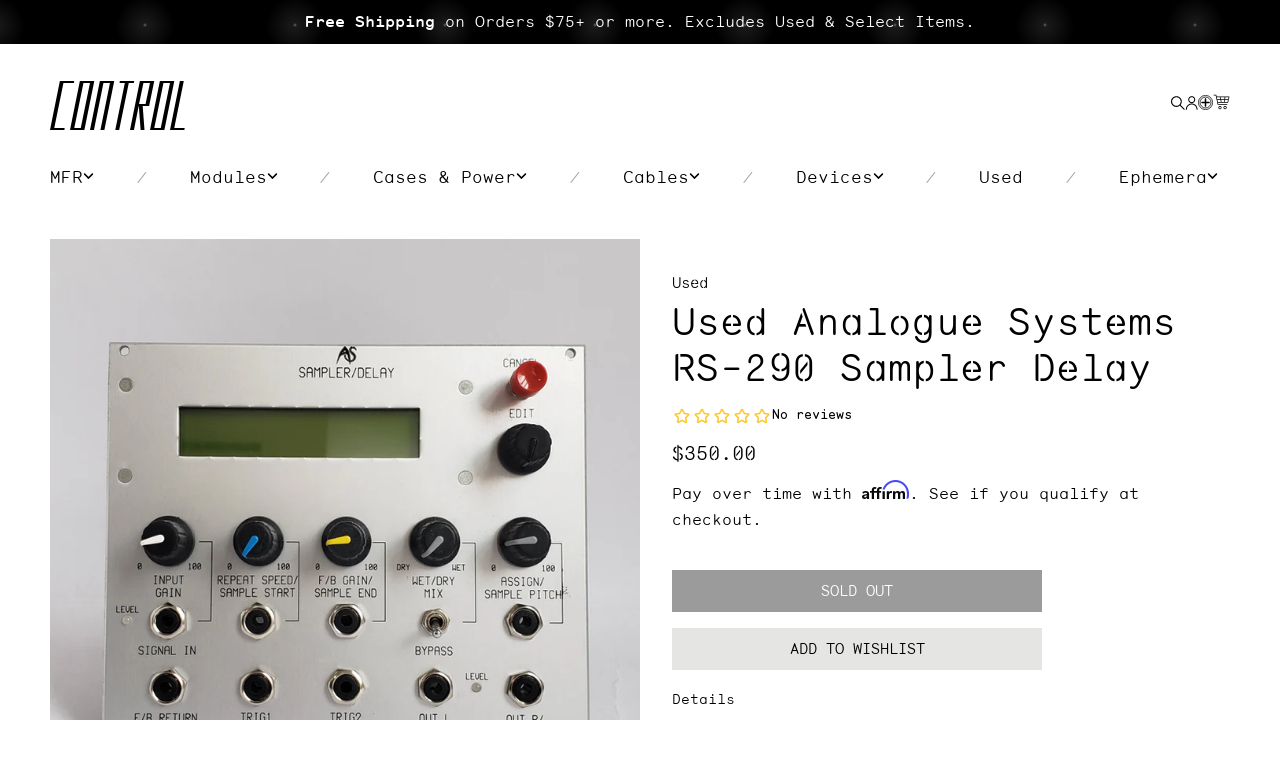

--- FILE ---
content_type: text/html; charset=utf-8
request_url: https://www.ctrl-mod.com/collections/all?view=product-recommendations&page=1&vendor=Used&handle=c0ntr0l-bnl2dz7xuiat&limit_to_load=6&filter.v.availability=1
body_size: 2195
content:
<div role="listitem" slot="item" class="product-slider__element" data-id="12231610433854">
<div class="card-wrapper flex fdc h-full">
  <span class="visually-hidden">1010music Bitbox Mk2</span>

  <div class="card card--product">
    <div class="card__inner w1"><div class="card__image relative">
        <button
          class="product_12231610433854--card product-wishlist--button"
          data-product-id="12231610433854"
          aria-label="Add to wishlist"
          aria-haspopup="true"
        >
          <svg width="22" height="22" viewBox="0 0 22 22" fill="none" xmlns="http://www.w3.org/2000/svg">
            <circle cx="11" cy="11" r="10.5" fill="#E0E0E0" stroke="black"/>
            <circle cx="11.0002" cy="10.9999" r="7.92105" fill="white" stroke="black"/>
            <path d="M11 5.73682V16.2631" stroke="black" stroke-width="2" stroke-linecap="round"/>
            <path d="M5.7373 11L16.2636 11" stroke="black" stroke-width="2" stroke-linecap="round"/>
          </svg>
        </button>

        <a class="block focus-inside" href="/products/used-1010music-bitbox-mk2-583795ba-928a-4dbd-923d-eed77f398d68?_pos=12&_fid=2f0847757&_ss=c">
          <div class="media--card__swatch" style="display: none;"></div>
          <div class="media media--transparent media-- aspect-square media--hover-effect"
            
          ><img src="http:\/\/www.ctrl-mod.com/cdn/shop/files/c5f6aeacca20ad143eb138a11057d219.jpg?v=1768160327&width=275"
                srcset="http:\/\/www.ctrl-mod.com/cdn/shop/files/c5f6aeacca20ad143eb138a11057d219.jpg?v=1768160327&width=275 1x, 
                        http:\/\/www.ctrl-mod.com/cdn/shop/files/c5f6aeacca20ad143eb138a11057d219.jpg?v=1768160327&width=550 2x"
                alt="1010music Bitbox Mk2"
                loading="lazy"
                class="motion-reduce"
                data-single="275"
                data-double="550"
              /></div>
        </a></div>

      <div class="card__badge"></div>
    </div>
  </div>

  <div class="card-information fa flex fdc jcb">
    <div class="card-information__wrapper"><a class="inline-text block inline-link" href="/collections/vendors?q=Used&sort=created-descending">
          Used
        </a><a class="inline-text block inline-link card-information__tittle" href="/products/used-1010music-bitbox-mk2-583795ba-928a-4dbd-923d-eed77f398d68?_pos=12&_fid=2f0847757&_ss=c">
        1010music Bitbox Mk2
      </a>

      <div class="inline-text block inline-link"><link href="//www.ctrl-mod.com/cdn/shop/t/340/assets/snippet-price.css?v=139407021491990948731725053603" rel="stylesheet" type="text/css" media="all" />


<div class="price ">
  <dl>
    <div class="price__regular">
      <dt>
        <span class="visually-hidden visually-hidden--inline">Regular price</span>
      </dt>
      <dd>
        <span class="price-item price-item--regular">
          $475.00
        </span>
      </dd>
    </div>
    <div class="price__sale">
      <dt>
        <span class="visually-hidden visually-hidden--inline">Sale price</span>
      </dt>
      <dd>
        <span class="price-item price-item--sale">
          $475.00
        </span>
      </dd>
      <dt class="price__compare">
        <span class="visually-hidden visually-hidden--inline">Regular price</span>
      </dt>
      <dd class="price__compare">
        <s class="price-item price-item--regular c-green">
          
        </s>
      </dd>
    </div>
    <small class="caption uppercase hidden">
      <dt class="visually-hidden">Unit price</dt>
      <dd>
        <span></span>
        <span aria-hidden="true">/</span>
        <span class="visually-hidden">&nbsp;per&nbsp;</span>
        <span>
        </span>
      </dd>
    </small>
  </dl></div>

</div><div class="card-information__mobile-swatches hidden--xl">
          <div class="flex aic jcs"></div>
        </div></div>

    <hh-product-card-form>
      <form method="post"
        action="/cart/add"
        data-productid="12231610433854"
        class="card-information__form"
      >
        <input type="hidden" name="quantity" value="1" /><input name="id" value="52860810101054" type="hidden"><div><hh-button-wrapper width="full"><button type="submit">
                Add to Cart
              </button></hh-button-wrapper></div>
      </form>
    </hh-product-card-form>
  </div>
</div>
</div><div role="listitem" slot="item" class="product-slider__element" data-id="12167976845630">
<div class="card-wrapper flex fdc h-full">
  <span class="visually-hidden">1010Music fxbox</span>

  <div class="card card--product">
    <div class="card__inner w1"><div class="card__image relative">
        <button
          class="product_12167976845630--card product-wishlist--button"
          data-product-id="12167976845630"
          aria-label="Add to wishlist"
          aria-haspopup="true"
        >
          <svg width="22" height="22" viewBox="0 0 22 22" fill="none" xmlns="http://www.w3.org/2000/svg">
            <circle cx="11" cy="11" r="10.5" fill="#E0E0E0" stroke="black"/>
            <circle cx="11.0002" cy="10.9999" r="7.92105" fill="white" stroke="black"/>
            <path d="M11 5.73682V16.2631" stroke="black" stroke-width="2" stroke-linecap="round"/>
            <path d="M5.7373 11L16.2636 11" stroke="black" stroke-width="2" stroke-linecap="round"/>
          </svg>
        </button>

        <a class="block focus-inside" href="/products/used-1010music-fxbox-45a7fffd-f452-49aa-a516-ea5e4552ecc7?_pos=13&_fid=2f0847757&_ss=c">
          <div class="media--card__swatch" style="display: none;"></div>
          <div class="media media--transparent media-- aspect-square media--hover-effect"
            
          ><img src="http:\/\/www.ctrl-mod.com/cdn/shop/files/5f258b865320e1a229fd4ac2f7ec54dd.jpg?v=1763061374&width=275"
                srcset="http:\/\/www.ctrl-mod.com/cdn/shop/files/5f258b865320e1a229fd4ac2f7ec54dd.jpg?v=1763061374&width=275 1x, 
                        http:\/\/www.ctrl-mod.com/cdn/shop/files/5f258b865320e1a229fd4ac2f7ec54dd.jpg?v=1763061374&width=550 2x"
                alt="1010Music fxbox"
                loading="lazy"
                class="motion-reduce"
                data-single="275"
                data-double="550"
              /></div>
        </a></div>

      <div class="card__badge"></div>
    </div>
  </div>

  <div class="card-information fa flex fdc jcb">
    <div class="card-information__wrapper"><a class="inline-text block inline-link" href="/collections/vendors?q=Used&sort=created-descending">
          Used
        </a><a class="inline-text block inline-link card-information__tittle" href="/products/used-1010music-fxbox-45a7fffd-f452-49aa-a516-ea5e4552ecc7?_pos=13&_fid=2f0847757&_ss=c">
        1010Music fxbox
      </a>

      <div class="inline-text block inline-link"><link href="//www.ctrl-mod.com/cdn/shop/t/340/assets/snippet-price.css?v=139407021491990948731725053603" rel="stylesheet" type="text/css" media="all" />


<div class="price ">
  <dl>
    <div class="price__regular">
      <dt>
        <span class="visually-hidden visually-hidden--inline">Regular price</span>
      </dt>
      <dd>
        <span class="price-item price-item--regular">
          $355.00
        </span>
      </dd>
    </div>
    <div class="price__sale">
      <dt>
        <span class="visually-hidden visually-hidden--inline">Sale price</span>
      </dt>
      <dd>
        <span class="price-item price-item--sale">
          $355.00
        </span>
      </dd>
      <dt class="price__compare">
        <span class="visually-hidden visually-hidden--inline">Regular price</span>
      </dt>
      <dd class="price__compare">
        <s class="price-item price-item--regular c-green">
          
        </s>
      </dd>
    </div>
    <small class="caption uppercase hidden">
      <dt class="visually-hidden">Unit price</dt>
      <dd>
        <span></span>
        <span aria-hidden="true">/</span>
        <span class="visually-hidden">&nbsp;per&nbsp;</span>
        <span>
        </span>
      </dd>
    </small>
  </dl></div>

</div><div class="card-information__mobile-swatches hidden--xl">
          <div class="flex aic jcs"></div>
        </div></div>

    <hh-product-card-form>
      <form method="post"
        action="/cart/add"
        data-productid="12167976845630"
        class="card-information__form"
      >
        <input type="hidden" name="quantity" value="1" /><input name="id" value="52542436868414" type="hidden"><div><hh-button-wrapper width="full"><button type="submit">
                Add to Cart
              </button></hh-button-wrapper></div>
      </form>
    </hh-product-card-form>
  </div>
</div>
</div><div role="listitem" slot="item" class="product-slider__element" data-id="12224882606398">
<div class="card-wrapper flex fdc h-full">
  <span class="visually-hidden">2hp ADSR</span>

  <div class="card card--product">
    <div class="card__inner w1"><div class="card__image relative">
        <button
          class="product_12224882606398--card product-wishlist--button"
          data-product-id="12224882606398"
          aria-label="Add to wishlist"
          aria-haspopup="true"
        >
          <svg width="22" height="22" viewBox="0 0 22 22" fill="none" xmlns="http://www.w3.org/2000/svg">
            <circle cx="11" cy="11" r="10.5" fill="#E0E0E0" stroke="black"/>
            <circle cx="11.0002" cy="10.9999" r="7.92105" fill="white" stroke="black"/>
            <path d="M11 5.73682V16.2631" stroke="black" stroke-width="2" stroke-linecap="round"/>
            <path d="M5.7373 11L16.2636 11" stroke="black" stroke-width="2" stroke-linecap="round"/>
          </svg>
        </button>

        <a class="block focus-inside" href="/products/used-2hp-adsr-2d9a71ae-2126-4df6-a57e-0796edfec77f?_pos=20&_fid=2f0847757&_ss=c">
          <div class="media--card__swatch" style="display: none;"></div>
          <div class="media media--transparent media-- aspect-square media--hover-effect"
            
          ><img src="http:\/\/www.ctrl-mod.com/cdn/shop/files/33d71fdc6d89c26d1b367de1e07338df.jpg?v=1767823835&width=275"
                srcset="http:\/\/www.ctrl-mod.com/cdn/shop/files/33d71fdc6d89c26d1b367de1e07338df.jpg?v=1767823835&width=275 1x, 
                        http:\/\/www.ctrl-mod.com/cdn/shop/files/33d71fdc6d89c26d1b367de1e07338df.jpg?v=1767823835&width=550 2x"
                alt="2hp ADSR"
                loading="lazy"
                class="motion-reduce"
                data-single="275"
                data-double="550"
              /></div>
        </a></div>

      <div class="card__badge"></div>
    </div>
  </div>

  <div class="card-information fa flex fdc jcb">
    <div class="card-information__wrapper"><a class="inline-text block inline-link" href="/collections/vendors?q=Used&sort=created-descending">
          Used
        </a><a class="inline-text block inline-link card-information__tittle" href="/products/used-2hp-adsr-2d9a71ae-2126-4df6-a57e-0796edfec77f?_pos=20&_fid=2f0847757&_ss=c">
        2hp ADSR
      </a>

      <div class="inline-text block inline-link"><link href="//www.ctrl-mod.com/cdn/shop/t/340/assets/snippet-price.css?v=139407021491990948731725053603" rel="stylesheet" type="text/css" media="all" />


<div class="price ">
  <dl>
    <div class="price__regular">
      <dt>
        <span class="visually-hidden visually-hidden--inline">Regular price</span>
      </dt>
      <dd>
        <span class="price-item price-item--regular">
          $65.00
        </span>
      </dd>
    </div>
    <div class="price__sale">
      <dt>
        <span class="visually-hidden visually-hidden--inline">Sale price</span>
      </dt>
      <dd>
        <span class="price-item price-item--sale">
          $65.00
        </span>
      </dd>
      <dt class="price__compare">
        <span class="visually-hidden visually-hidden--inline">Regular price</span>
      </dt>
      <dd class="price__compare">
        <s class="price-item price-item--regular c-green">
          
        </s>
      </dd>
    </div>
    <small class="caption uppercase hidden">
      <dt class="visually-hidden">Unit price</dt>
      <dd>
        <span></span>
        <span aria-hidden="true">/</span>
        <span class="visually-hidden">&nbsp;per&nbsp;</span>
        <span>
        </span>
      </dd>
    </small>
  </dl></div>

</div><div class="card-information__mobile-swatches hidden--xl">
          <div class="flex aic jcs"></div>
        </div></div>

    <hh-product-card-form>
      <form method="post"
        action="/cart/add"
        data-productid="12224882606398"
        class="card-information__form"
      >
        <input type="hidden" name="quantity" value="1" /><input name="id" value="52825484198206" type="hidden"><div><hh-button-wrapper width="full"><button type="submit">
                Add to Cart
              </button></hh-button-wrapper></div>
      </form>
    </hh-product-card-form>
  </div>
</div>
</div><div role="listitem" slot="item" class="product-slider__element" data-id="12237756531006">
<div class="card-wrapper flex fdc h-full">
  <span class="visually-hidden">2hp Mix</span>

  <div class="card card--product">
    <div class="card__inner w1"><div class="card__image relative">
        <button
          class="product_12237756531006--card product-wishlist--button"
          data-product-id="12237756531006"
          aria-label="Add to wishlist"
          aria-haspopup="true"
        >
          <svg width="22" height="22" viewBox="0 0 22 22" fill="none" xmlns="http://www.w3.org/2000/svg">
            <circle cx="11" cy="11" r="10.5" fill="#E0E0E0" stroke="black"/>
            <circle cx="11.0002" cy="10.9999" r="7.92105" fill="white" stroke="black"/>
            <path d="M11 5.73682V16.2631" stroke="black" stroke-width="2" stroke-linecap="round"/>
            <path d="M5.7373 11L16.2636 11" stroke="black" stroke-width="2" stroke-linecap="round"/>
          </svg>
        </button>

        <a class="block focus-inside" href="/products/used-2hp-mix-b8612d86-8bb2-482d-b640-2d5ad414e02f?_pos=21&_fid=2f0847757&_ss=c">
          <div class="media--card__swatch" style="display: none;"></div>
          <div class="media media--transparent media-- aspect-square media--hover-effect"
            
          ><img src="http:\/\/www.ctrl-mod.com/cdn/shop/files/e0aa6e392fbafae7472500d1d524eda0.jpg?v=1768948431&width=275"
                srcset="http:\/\/www.ctrl-mod.com/cdn/shop/files/e0aa6e392fbafae7472500d1d524eda0.jpg?v=1768948431&width=275 1x, 
                        http:\/\/www.ctrl-mod.com/cdn/shop/files/e0aa6e392fbafae7472500d1d524eda0.jpg?v=1768948431&width=550 2x"
                alt="2hp Mix"
                loading="lazy"
                class="motion-reduce"
                data-single="275"
                data-double="550"
              /></div>
        </a></div>

      <div class="card__badge"></div>
    </div>
  </div>

  <div class="card-information fa flex fdc jcb">
    <div class="card-information__wrapper"><a class="inline-text block inline-link" href="/collections/vendors?q=Used&sort=created-descending">
          Used
        </a><a class="inline-text block inline-link card-information__tittle" href="/products/used-2hp-mix-b8612d86-8bb2-482d-b640-2d5ad414e02f?_pos=21&_fid=2f0847757&_ss=c">
        2hp Mix
      </a>

      <div class="inline-text block inline-link"><link href="//www.ctrl-mod.com/cdn/shop/t/340/assets/snippet-price.css?v=139407021491990948731725053603" rel="stylesheet" type="text/css" media="all" />


<div class="price ">
  <dl>
    <div class="price__regular">
      <dt>
        <span class="visually-hidden visually-hidden--inline">Regular price</span>
      </dt>
      <dd>
        <span class="price-item price-item--regular">
          $80.00
        </span>
      </dd>
    </div>
    <div class="price__sale">
      <dt>
        <span class="visually-hidden visually-hidden--inline">Sale price</span>
      </dt>
      <dd>
        <span class="price-item price-item--sale">
          $80.00
        </span>
      </dd>
      <dt class="price__compare">
        <span class="visually-hidden visually-hidden--inline">Regular price</span>
      </dt>
      <dd class="price__compare">
        <s class="price-item price-item--regular c-green">
          
        </s>
      </dd>
    </div>
    <small class="caption uppercase hidden">
      <dt class="visually-hidden">Unit price</dt>
      <dd>
        <span></span>
        <span aria-hidden="true">/</span>
        <span class="visually-hidden">&nbsp;per&nbsp;</span>
        <span>
        </span>
      </dd>
    </small>
  </dl></div>

</div><div class="card-information__mobile-swatches hidden--xl">
          <div class="flex aic jcs"></div>
        </div></div>

    <hh-product-card-form>
      <form method="post"
        action="/cart/add"
        data-productid="12237756531006"
        class="card-information__form"
      >
        <input type="hidden" name="quantity" value="1" /><input name="id" value="52900890444094" type="hidden"><div><hh-button-wrapper width="full"><button type="submit">
                Add to Cart
              </button></hh-button-wrapper></div>
      </form>
    </hh-product-card-form>
  </div>
</div>
</div><div role="listitem" slot="item" class="product-slider__element" data-id="12213622538558">
<div class="card-wrapper flex fdc h-full">
  <span class="visually-hidden">4ms Ensemble Oscillator- Black</span>

  <div class="card card--product">
    <div class="card__inner w1"><div class="card__image relative">
        <button
          class="product_12213622538558--card product-wishlist--button"
          data-product-id="12213622538558"
          aria-label="Add to wishlist"
          aria-haspopup="true"
        >
          <svg width="22" height="22" viewBox="0 0 22 22" fill="none" xmlns="http://www.w3.org/2000/svg">
            <circle cx="11" cy="11" r="10.5" fill="#E0E0E0" stroke="black"/>
            <circle cx="11.0002" cy="10.9999" r="7.92105" fill="white" stroke="black"/>
            <path d="M11 5.73682V16.2631" stroke="black" stroke-width="2" stroke-linecap="round"/>
            <path d="M5.7373 11L16.2636 11" stroke="black" stroke-width="2" stroke-linecap="round"/>
          </svg>
        </button>

        <a class="block focus-inside" href="/products/used-4ms-ensemble-oscillator-862d73c0-8804-4060-b480-106792119c9c?_pos=29&_fid=2f0847757&_ss=c">
          <div class="media--card__swatch" style="display: none;"></div>
          <div class="media media--transparent media-- aspect-square media--hover-effect"
            
          ><img src="http:\/\/www.ctrl-mod.com/cdn/shop/files/IMG_5440.jpg?v=1766270231&width=275"
                srcset="http:\/\/www.ctrl-mod.com/cdn/shop/files/IMG_5440.jpg?v=1766270231&width=275 1x, 
                        http:\/\/www.ctrl-mod.com/cdn/shop/files/IMG_5440.jpg?v=1766270231&width=550 2x"
                alt="4ms Ensemble Oscillator- Black"
                loading="lazy"
                class="motion-reduce"
                data-single="275"
                data-double="550"
              /></div>
        </a></div>

      <div class="card__badge"></div>
    </div>
  </div>

  <div class="card-information fa flex fdc jcb">
    <div class="card-information__wrapper"><a class="inline-text block inline-link" href="/collections/vendors?q=Used&sort=created-descending">
          Used
        </a><a class="inline-text block inline-link card-information__tittle" href="/products/used-4ms-ensemble-oscillator-862d73c0-8804-4060-b480-106792119c9c?_pos=29&_fid=2f0847757&_ss=c">
        4ms Ensemble Oscillator- Black
      </a>

      <div class="inline-text block inline-link"><link href="//www.ctrl-mod.com/cdn/shop/t/340/assets/snippet-price.css?v=139407021491990948731725053603" rel="stylesheet" type="text/css" media="all" />


<div class="price ">
  <dl>
    <div class="price__regular">
      <dt>
        <span class="visually-hidden visually-hidden--inline">Regular price</span>
      </dt>
      <dd>
        <span class="price-item price-item--regular">
          $215.00
        </span>
      </dd>
    </div>
    <div class="price__sale">
      <dt>
        <span class="visually-hidden visually-hidden--inline">Sale price</span>
      </dt>
      <dd>
        <span class="price-item price-item--sale">
          $215.00
        </span>
      </dd>
      <dt class="price__compare">
        <span class="visually-hidden visually-hidden--inline">Regular price</span>
      </dt>
      <dd class="price__compare">
        <s class="price-item price-item--regular c-green">
          
        </s>
      </dd>
    </div>
    <small class="caption uppercase hidden">
      <dt class="visually-hidden">Unit price</dt>
      <dd>
        <span></span>
        <span aria-hidden="true">/</span>
        <span class="visually-hidden">&nbsp;per&nbsp;</span>
        <span>
        </span>
      </dd>
    </small>
  </dl></div>

</div><div class="card-information__mobile-swatches hidden--xl">
          <div class="flex aic jcs"></div>
        </div></div>

    <hh-product-card-form>
      <form method="post"
        action="/cart/add"
        data-productid="12213622538558"
        class="card-information__form"
      >
        <input type="hidden" name="quantity" value="1" /><input name="id" value="52765000991038" type="hidden"><div><hh-button-wrapper width="full"><button type="submit">
                Add to Cart
              </button></hh-button-wrapper></div>
      </form>
    </hh-product-card-form>
  </div>
</div>
</div><div role="listitem" slot="item" class="product-slider__element" data-id="11841917157694">
<div class="card-wrapper flex fdc h-full">
  <span class="visually-hidden">4ms Looping Delay</span>

  <div class="card card--product">
    <div class="card__inner w1"><div class="card__image relative">
        <button
          class="product_11841917157694--card product-wishlist--button"
          data-product-id="11841917157694"
          aria-label="Add to wishlist"
          aria-haspopup="true"
        >
          <svg width="22" height="22" viewBox="0 0 22 22" fill="none" xmlns="http://www.w3.org/2000/svg">
            <circle cx="11" cy="11" r="10.5" fill="#E0E0E0" stroke="black"/>
            <circle cx="11.0002" cy="10.9999" r="7.92105" fill="white" stroke="black"/>
            <path d="M11 5.73682V16.2631" stroke="black" stroke-width="2" stroke-linecap="round"/>
            <path d="M5.7373 11L16.2636 11" stroke="black" stroke-width="2" stroke-linecap="round"/>
          </svg>
        </button>

        <a class="block focus-inside" href="/products/used-4ms-looping-delay-c6d65fd6-8099-4866-94ed-19bb7934cea6?_pos=30&_fid=2f0847757&_ss=c">
          <div class="media--card__swatch" style="display: none;"></div>
          <div class="media media--transparent media-- aspect-square media--hover-effect"
            
          ><img src="http:\/\/www.ctrl-mod.com/cdn/shop/files/b893f20f5c5bde28c63811f04e7f905b.jpg?v=1742856722&width=275"
                srcset="http:\/\/www.ctrl-mod.com/cdn/shop/files/b893f20f5c5bde28c63811f04e7f905b.jpg?v=1742856722&width=275 1x, 
                        http:\/\/www.ctrl-mod.com/cdn/shop/files/b893f20f5c5bde28c63811f04e7f905b.jpg?v=1742856722&width=550 2x"
                alt="4ms Looping Delay"
                loading="lazy"
                class="motion-reduce"
                data-single="275"
                data-double="550"
              /></div>
        </a></div>

      <div class="card__badge"></div>
    </div>
  </div>

  <div class="card-information fa flex fdc jcb">
    <div class="card-information__wrapper"><a class="inline-text block inline-link" href="/collections/vendors?q=Used&sort=created-descending">
          Used
        </a><a class="inline-text block inline-link card-information__tittle" href="/products/used-4ms-looping-delay-c6d65fd6-8099-4866-94ed-19bb7934cea6?_pos=30&_fid=2f0847757&_ss=c">
        4ms Looping Delay
      </a>

      <div class="inline-text block inline-link"><link href="//www.ctrl-mod.com/cdn/shop/t/340/assets/snippet-price.css?v=139407021491990948731725053603" rel="stylesheet" type="text/css" media="all" />


<div class="price ">
  <dl>
    <div class="price__regular">
      <dt>
        <span class="visually-hidden visually-hidden--inline">Regular price</span>
      </dt>
      <dd>
        <span class="price-item price-item--regular">
          $215.00
        </span>
      </dd>
    </div>
    <div class="price__sale">
      <dt>
        <span class="visually-hidden visually-hidden--inline">Sale price</span>
      </dt>
      <dd>
        <span class="price-item price-item--sale">
          $215.00
        </span>
      </dd>
      <dt class="price__compare">
        <span class="visually-hidden visually-hidden--inline">Regular price</span>
      </dt>
      <dd class="price__compare">
        <s class="price-item price-item--regular c-green">
          
        </s>
      </dd>
    </div>
    <small class="caption uppercase hidden">
      <dt class="visually-hidden">Unit price</dt>
      <dd>
        <span></span>
        <span aria-hidden="true">/</span>
        <span class="visually-hidden">&nbsp;per&nbsp;</span>
        <span>
        </span>
      </dd>
    </small>
  </dl></div>

</div><div class="card-information__mobile-swatches hidden--xl">
          <div class="flex aic jcs"></div>
        </div></div>

    <hh-product-card-form>
      <form method="post"
        action="/cart/add"
        data-productid="11841917157694"
        class="card-information__form"
      >
        <input type="hidden" name="quantity" value="1" /><input name="id" value="51484099838270" type="hidden"><div><hh-button-wrapper width="full"><button type="submit">
                Add to Cart
              </button></hh-button-wrapper></div>
      </form>
    </hh-product-card-form>
  </div>
</div>
</div>

--- FILE ---
content_type: text/css
request_url: https://www.ctrl-mod.com/cdn/shop/t/340/assets/section-main-product.css?v=135437143427159865191725053603
body_size: 1134
content:
.product__info-container>*+*{margin:1.5rem 0}.product__info-container .product__text+.product__title{margin-top:0;margin-bottom:0}.product__info-container .product-reviews{margin-top:0}.product__accordion .accordion__content{padding:0 1rem}.product-gallery__thumb{max-width:8rem;margin:0 1rem;background:var(--hh-color-grey)}@media (min-width: 750px){.product-gallery__thumb{width:var(--hh-cell-width)!important}}.product-gallery__thumbnails hh-slider{display:flex;gap:var(--hh-container-gap, 0px);flex-wrap:var(--hh-active-container-wrap, nowrap);position:relative;scroll-snap-type:x mandatory;scroll-behavior:smooth;-webkit-overflow-scrolling:touch;padding-bottom:2rem;overflow-y:visible;overflow-x:auto;-ms-overflow-style:none;scrollbar-width:none}.product .product__text a{font:500 15px/32px Monosten F,sans-serif}.product .product__title{font:500 28px/34px Monosten F,sans-serif}.product-gallery__thumb__wrapper{border:0;padding:0;background:transparent}.product__media-wrapper hh-modal{--hh-background: var(--hh-color-grey)}.product__info-container hh-quantity-input{--hh-padding: 0;--hh-height: 4.2rem;--hh-max-width: 18rem;--hh-button-padding: 0;--hh-color: var(--hh-color-night)}.product__info-container hh-quantity-input svg{width:1.1rem}.product__description{margin-top:35px}.product_divider{width:100%;height:1px;margin:65px 0 35px;border-top:1px solid var(--hh-color-grey)}.product-form__buttons .swym-button-bar{display:none}.product-form__buttons .product_info__ctas__add-to-cart{--hh-color-hover-grey: var(--hh-color-disabled)}.question-form-input-wrapper hh-input-wrapper{--hh-text-color: var(--hh-color-night)}@media screen and (min-width: 768px){.product__info-container .product__title{font:500 32px/39px Monosten F,sans-serif}}@media screen and (min-width: 990px){.product-gallery__thumb{margin:0;max-width:none}.product__media-wrapper__sticky{max-width:530px;margin:0 auto}.product__info-container{padding:0;margin:0 auto;max-width:673px}.product-gallery__thumbnails hh-slider{--hh-container-gap: 2.1rem;--hh-active-container-wrap: wrap;--hh-cell-width: calc(25% - 1.6rem) }.product_info__ctas{max-width:37rem}}.product__media-zoom-modal img{max-width:100vw;height:auto}@media screen and (min-width: 1200px){.product__info-container{padding:0 0 0 3.2rem}.product__info-container .product__title{font:500 38px/46px Monosten F,sans-serif}.product .product__column{position:relative}.product__media-wrapper__sticky{top:3rem;margin:0;z-index:2;max-width:600px;position:sticky}.product__media-wrapper__sticky.is-active{z-index:105}.product__info-wrapper{padding-left:0;margin-top:2.8rem}.product__info-container>*:first-child{margin-top:0}}.color-variant{border:0;padding:0;width:44px;height:44px;cursor:pointer;border-radius:0;margin-right:10px;box-sizing:content-box;background-color:transparent}.color-variant:focus{outline:.2rem solid var(--hh-color-focus);outline-offset:var(--hh-focus-outline-offset)}.color-variant:last-child{margin-right:0}.color-variant-wrapper{width:100%;height:100%;padding:2px;border-radius:50%;border:1px solid var(--hh-color-grey-7)}.color-variant-element{width:100%;height:100%;border-radius:50%}.size-variant{color:var(--hh-color-grey-6);font:var(--hh-inline-link-font)}.size-variant p{margin:0}.size-variant.variant-active,.color-variant.variant-active{border-color:#000}.vp__input input[type=radio]:checked+label .size-value{color:var(--hh-color-night)}.disabled-element{display:none}.color-variant.variant-disable .disabled-element{width:38px;height:3px;display:block;position:absolute;border-bottom:3px solid #e0e0e0;transform:rotate(-45deg) translate(-12.5px,13px)}.color-variant[data-active=true] .color-variant-wrapper{border:1px solid black}.size-variant.variant-disable .disabled-element{top:30px;width:87px;height:1px;display:block;position:absolute;border-bottom:1px solid black;transform:rotate(-42deg) translate(-13px,-13.5px)}.size-variant.variant-disable{background-color:#f2f2f2}.product-variants .selector-wrapper,.gift-variant .disabled-element{display:none!important}.size-variant.gift-variant{background-color:#fff!important}.size-variant.gift-variant p{color:#000!important}.size-variant.gift-variant div:nth-child(2){left:50%;transform:translate(-50%,-50%)}@media (max-width: 410px){.size-variant:nth-child(5n){margin-right:10px}}.question-form--detail{font:var(--hh-caption-font)}@media screen and (min-width: 768px){.question-form--detail{font:var(--hh-inline-link-font)}}.iStock-wrapper{clear:both;width:100%;margin:1em 0 0;padding:1.5em 1em 0;background:#e5e5e5}.iStock-wrapper>p.iStock-notifyTxt{margin-bottom:1em}.iStock-wrapper>.iStock-fields{width:100%;padding-bottom:1em;display:flex}.iStock-wrapper>.iStock-fields hh-input-wrapper{--hh-border-size: 3px;--hh-border-color: var(--hh-color-day);background:transparent;margin-right:-2px}.iStock-wrapper>.iStock-fields hh-button-wrapper{--hh-min-width: 147px;--hh-padding: 1.2rem 2.6rem;--hh-hover-background-color: var(--hh-color-day)}.iStock-wrapper>.iStock-fields #iStock-email-id{padding-top:8px;outline-offset:-2px;transform:translateY(-2px)}.iStock-wrapper>input.iStock-email-id{border-radius:0;height:40px;border:3px solid #fff;color:#000;padding:0 0 0 10px;width:70%;outline:none}.iStock-wrapper>input.iStock-notify-btn{padding:0;font-size:14px;border-radius:0;border:none;background-color:#fff;color:#000;display:block;height:40px;line-height:43px;outline:none;width:30%}.iStock-wrapper>.iStock-msg{width:100%;margin:0;padding-bottom:.5em}.iStock-wrapper>::-webkit-input-placeholder{color:#a7a7a7;padding-top:3px}.iStock-wrapper>:-moz-placeholder{color:#a7a7a7;padding-top:3px}.iStock-wrapper>::-moz-placeholder{color:#a7a7a7;padding-top:3px}.iStock-wrapper>:-ms-input-placeholder{color:#a7a7a7;padding-top:3px}@media (max-width: 767px) and (min-width: 481px){.iStock-wrapper{max-width:100%}}@media (max-width: 321px){input.iStock-email-id{width:100%!important}input.iStock-notify-btn{width:100%!important;margin-top:15px}}.product__add-to-cart{margin-top:4rem}.product__info-quantity:not(.hidden)+.product__add-to-cart{margin-top:0}.product-coming-soon{margin-bottom:2rem}.product-coming-soon strong{font-family:Monosten C,sans-serif;color:var(--hh-color-green)}.product__info-quantity hh-quantity-input{--hh-button-padding: 0}hh-tabs hh-button-wrapper{color:var(--hh-color-disabled);--hh-color-hover: var(--hh-color-green);--hh-font: 500 12px/20px "Monosten E", sans-serif}hh-tabs .tabs__divider{padding:0 .5rem;color:var(--hh-color-night)}hh-tabs .tabs__head{margin:4.5rem 0 2rem}hh-tabs .tabs__body{margin-bottom:5rem;font:500 12px/20px Monosten E,sans-serif}hh-tabs .tabs__body p{width:100%;margin-top:0;margin-bottom:1.2rem}hh-tabs .tabs__body ul li{position:relative;padding:0 0 1.5rem 2.5rem}hh-tabs .tabs__body ul li:before{content:"--";left:-20px;position:relative;margin-right:-10px}@media screen and (min-width: 768px){hh-tabs hh-button-wrapper{--hh-font: 500 14px/23px "Monosten E", sans-serif}hh-tabs .tabs__divider{padding:0 2.5rem}hh-tabs .tabs__head{margin:0 0 3.5rem}hh-tabs .tabs__body{margin-bottom:5rem;font:500 14px/23px Monosten E,sans-serif}}.product-coming-soon p{font-size:12px;font-weight:400;margin:0 0 1.2rem}
/*# sourceMappingURL=/cdn/shop/t/340/assets/section-main-product.css.map?v=135437143427159865191725053603 */


--- FILE ---
content_type: text/css
request_url: https://www.ctrl-mod.com/cdn/shop/t/340/assets/component-badge.css?v=32746833474897546631725053603
body_size: -543
content:
.badge {
  padding: 5px;
  border-radius: 5px;
  display: inline-block;
  text-transform: uppercase;
  color: var(--hh-color-green);
  font: var(--hh-caption-font);
  background: var(--hh-color-day);
  border: 1px solid var(--hh-color-green);
}


--- FILE ---
content_type: text/css
request_url: https://www.ctrl-mod.com/cdn/shop/t/340/assets/component-card.css?v=7313929159067524871725053603
body_size: 608
content:
.card{display:block;overflow:hidden;text-decoration:none}.card-information{margin-top:1rem}.card__text{display:flex;align-items:center}.card .icon-arrow{width:1.5rem}.card .icon-wrap{margin-left:.8rem;white-space:nowrap;transition:transform var(--hh-duration-short) ease;overflow:hidden}.card .h1 .icon-arrow,.card .h2 .icon-arrow{padding-bottom:.3rem;padding-top:.3rem}.card--media{display:block;text-decoration:none}.card--product{border:.1rem solid var(--hh-color-light);position:relative}.card--stretch{height:100%}.card--light-border{border:.1rem solid var(--hh-color-light)}.card--light-border:hover{border:.1rem solid var(--hh-color-light);box-shadow:none}.card__text-spacing{padding:3rem}.card-colored.bg-neutral{background-color:var(--hh-color-light)}.card--media .card__text-spacing{padding:2rem}@media screen and (min-width: 750px){.card--media .card__text-spacing{padding-left:3rem;padding-right:3rem}.card-information{display:block}}.card-information>*+*{margin-top:.5rem}.card__image{background:var(--hh-color-grey)}.card__content{margin-left:2.5rem;margin-right:2.5rem}.card__content>*{margin:0}.card--search .card__badge{position:initial}.card--search .card__content{justify-self:flex-start;text-align:left}.media+.card__content{margin-top:2rem;margin-bottom:1.5rem}.card__text-spacing>*{margin:0}.card__text-spacing>*:not(.overlay-card)+*{margin-top:1.5rem}.card__text{margin:0;word-break:break-word}.card-information__wrapper{width:100%}.card-information__wrapper>*{line-height:1.2}.card-information__wrapper>.price{color:var(--hh-color-foreground)}.card-information__tittle{overflow-wrap:anywhere}.card-wrapper{padding:1rem;color:inherit;position:relative;text-decoration:none}.card-wrapper hh-button-wrapper{--hh-padding: 1rem 2em;--hh-font: var(--hh-caption-font);text-transform:uppercase}.card-wrapper:focus-within .card{box-shadow:none}.card__media-spacer{padding:2rem 2rem 0}.media--card__swatch{top:0;left:0;right:0;bottom:0;z-index:2;object-fit:cover;position:absolute;background:var(--hh-color-grey) center center no-repeat;background-size:cover}@media screen and (min-width: 750px){.card-wrapper{border:1px solid transparent}.card__media-spacer{padding:3rem 3rem 0}}.card__media-full-spacer{padding:2rem}.card-article-info{margin-top:1rem;display:flex;flex-wrap:wrap}.card__badge{display:flex;flex-wrap:wrap}.card__badge>*{margin:1rem 0 .5rem}.card__item--badges{top:6px;left:8px;padding:4px 10px 2px;font:var(--hh-body-caption);background-color:var(--hh-color-green)}.overlay-card{position:absolute;top:0;bottom:0;left:0;right:0;display:flex;background:transparent;transition:background-color var(--hh-duration-long) ease}.card-information__form{width:100%;display:block;margin-top:2rem}@media screen and (min-width: 750px){.card-information__form{left:0;z-index:1;max-height:0;margin-top:0;padding:0 10px;overflow:hidden;border-top:none;background:#fff;position:absolute;width:calc(100% + 2px);border:1px solid transparent}.card-wrapper:hover{border:1px solid var(--hh-color-grey)}.card-wrapper:hover .card-information__form,.card-information__form.focused{padding:10px;border-top:none;max-height:62px;margin-left:-1px;margin-right:-1px;border-color:var(--hh-color-grey)}}.card:hover .card-colored .overlay-card{background-color:var(--hh-color-light)}@media screen and (min-width: 990px){.card .media.media--hover-effect>img:only-child,.card-wrapper .media.media--hover-effect>img:only-child{transition:transform var(--hh-duration-long) ease}.card-wrapper:hover .media.media--hover-effect>img:first-child:not(:only-child){opacity:0}.card-wrapper:hover .card__text{transition:var(--hh-duration-long) ease;transform:scale(1.06)}.card--search img{transition:transform var(--hh-duration-default) ease}.card-wrapper:hover .card--search img{transform:scale(1.05)}.card-wrapper:hover .card.card--search{background-color:var(--hh-color-light);transition:background-color var(--hh-duration-long) ease}.card-wrapper:hover .badge{color:var(--hh-color-day);background-color:var(--hh-color-green)}.card-wrapper:hover .product-wishlist--button{opacity:1}}.card-wrapper .card-information__colors{left:0;right:0;bottom:0;height:29px;z-index:1001;display:none;padding:4px 6px;position:absolute;border:1px solid #e0e0e0;background-color:var(--hh-color-day)}.card-wrapper .card__swatch{width:14px;height:14px;cursor:pointer;margin-right:5px;border-radius:50%;display:inline-block;border:1px solid var(--hh-color-grey)!important}.card-information__mobile-swatches{margin-top:5px;pointer-events:none}.card__swatch__extra_colors{margin-top:2px}@media screen and (max-width: 749px){.card-information__mobile-swatches .card__swatch__extra_colors{flex:0}}@media screen and (min-width: 1200px){.card-wrapper.--fake-focus .card-information__colors,.card-wrapper:hover .card-information__colors{display:flex;align-items:center}}.card__swatch--disabled{width:14px;height:2px;border-bottom:2px solid var(--hh-color-grey);transform:rotate(-45deg) translate(-4px,3px)}@keyframes skeleton-loading{0%{background-position:-200% 0}to{background-position:200% 0}}.card-wrapper__skeleton .card--product{aspect-ratio:1 / 1}.card-wrapper__skeleton .card-information{height:40px}.card-wrapper__skeleton .card-information,.card-wrapper__skeleton .card--product{background:linear-gradient(135deg,var(--hh-color-grey) 25%,#f0f0f0 50%,var(--hh-color-grey) 75%);background-size:200% 100%;animation:skeleton-loading 1.5s infinite ease-in-out}
/*# sourceMappingURL=/cdn/shop/t/340/assets/component-card.css.map?v=7313929159067524871725053603 */


--- FILE ---
content_type: text/css
request_url: https://www.ctrl-mod.com/cdn/shop/t/340/assets/section-product-recommendations.css?v=5765764133810371541725053603
body_size: -674
content:
.product-recommendations {
  display: block;
}

.product-recommendations h2 {
  font: 500 18px/22px 'Monosten E', sans-serif;
}

.product-recommendations__heading {
  margin: 0;
  margin-bottom: 2.5rem;
  font: 500 18px/22px 'Monosten E', sans-serif;
}

product-recommendations {
  min-height: 390px;
}


--- FILE ---
content_type: text/css
request_url: https://www.ctrl-mod.com/cdn/shop/t/340/assets/snippet-header-search.css?v=23998249974895470151725053603
body_size: -484
content:
header hh-details-modal[label='Search'] {
  --hh-position: static;
}

.header-search__form__container {
  column-gap: 0rem;
  align-items: center;
  padding: 9px 4px 9px 0;
  flex-direction: row-reverse;
  background: var(--hh-color-grey);
}

.header-search__close {
  width: 44px;
  border: none;
  padding: 0rem;
  display: flex;
  align-items: center;
  justify-content: center;
  background-color: transparent;
}

.header-search__close svg {
  width: 1.4rem;
  height: 1.4rem;
}


--- FILE ---
content_type: text/javascript
request_url: https://www.ctrl-mod.com/cdn/shop/t/340/assets/boost-sd-custom.js?v=1769002019693
body_size: 809
content:
class BoostCollection{constructor(){this.items=[],this.attempts=20,this.timeBetweenAttempts=300,this.init()}init(){this.getBoostItems()}async getBoostItems(){this.items=document.querySelectorAll(".boost-sd__product-item"),this.items.length===0&&this.attempts>0?(this.attempts--,setTimeout(()=>this.getBoostItems(),this.timeBetweenAttempts)):this.injectBasicWishlist()}injectBasicWishlist(){this.items.forEach(item=>{const currentProductId=parseInt(item.dataset.productId)||0,wrapper=item.querySelector(".boost-sd__product-item-grid-view-layout-image"),basicWishlist=this.getBasicWishlistHTML(currentProductId);wrapper.insertAdjacentHTML("afterbegin",basicWishlist);const inventoryStatus=item.querySelector(".boost-sd__inventory-status");inventoryStatus&&inventoryStatus.textContent!=="."&&inventoryStatus.classList.add("--is-visible"),item.querySelectorAll(".boost-sd__button--show-on-hover").forEach(button=>{button.addEventListener("focus",()=>{item.classList.add("--is-focus")}),button.addEventListener("blur",()=>{item.classList.remove("--is-focus")})})})}getBasicWishlistHTML(currentProductId){return`
      <button data-product-id="${currentProductId}" class="product_${currentProductId}--card product-wishlist--button --fetch">
        <svg width="22" height="22" viewBox="0 0 22 22" fill="none" xmlns="http://www.w3.org/2000/svg">
          <circle cx="11" cy="11" r="10.5" fill="#E0E0E0" stroke="black"/>
          <circle cx="11.0002" cy="10.9999" r="7.92105" fill="white" stroke="black"/>
          <path d="M11 5.73682V16.2631" stroke="black" stroke-width="2" stroke-linecap="round"/>
          <path d="M5.7373 11L16.2636 11" stroke="black" stroke-width="2" stroke-linecap="round"/>
        </svg>
      </button>`}}const boostCollection=new BoostCollection,customize={updateBtns:componentRegistry=>{componentRegistry.useComponentPlugin("ProductItem",{name:"Modify Product Buttons",enabled:!0,apply:()=>({afterRender(element){let product_id=element.getParams().props.product.id,productItem=document.querySelector('[data-product-id="'+product_id+'"]'),product_data=element.getParams().props.product;productItem.querySelector(".boost-sd__product-item-variant-info")||productItem.querySelector(".boost-sd__product-info .boost-sd__product-price").insertAdjacentHTML("afterend",buildVariantInfo(product_data))}})}),componentRegistry.useComponentPlugin("ProductPrice.FormatCurrency",{name:"Modify Product Price format",enabled:!0,apply:()=>({afterRender(element){const money=element.getParams().props.value,formatType=element.getParams().props.formatWithCurrency?window.boostSDAppConfig?.shop?.money_format_with_currency:window.boostSDAppConfig?.shop?.money_format,newPrice=element.getHelpers().formatMoney(money,formatType,!0);element.getRootElm().innerHTML=newPrice}})}),componentRegistry.useModulePlugin("SearchAPI",{name:"Extra params SearchAPI",apply(builder){builder.on("beforeMethodCall","searchInCollection",payload=>{const filterParams=payload.args[0];let isApiFilterInSearchPage=!1;if(!filterParams)return;const keys=Object.keys(filterParams);if(keys?.length>0){for(let i=0;i<keys.length;i++)if(keys[i].startsWith("pf_")){isApiFilterInSearchPage=!0;break}}isApiFilterInSearchPage&&(payload.args[0].pf_v_vendor&&(payload.args[0]["pf_v_vendor[]"]=payload.args[0].pf_v_vendor),console.log("payload filter in Search Page",payload))})}})},filterUsedProducts:componentRegistry=>{componentRegistry.useModulePlugin("SearchAPI",{name:"Hide used products on vendors collection",apply(builder){builder.on("beforeMethodCall","searchInCollection",payload=>{isVendorPage()==!0&&(payload.args[0].h_options=payload.args[0].h_options?payload.args[0].h_options.concat("usedvv"):["usedvv"])})}})}},isVendorPage=()=>window.location.pathname.indexOf("/collections/vendors")>-1;window.__BoostCustomization__=(window.__BoostCustomization__??[]).concat([customize.updateBtns,customize.filterUsedProducts]);function outerHTML(node){return node.outerHTML||new XMLSerializer().serializeToString(node)}function buildVariantInfo(data){const vLabel=buildVariantLabel(data.options_with_values);return vLabel!==""?'<span class="boost-sd__product-item-variant-info">'+vLabel+"</span>":""}function buildVariantLabel(data){let variantInfo=[];return data.forEach(element=>{element.name!=="title"&&variantInfo.push({name:capitalize(element.name),count:element.values.length})}),variantInfo.sort(function(a,b){return a.name.charAt(0)>b.name.charAt(0)?1:-1}),variantInfo.map(element=>variantLabel(element)).join(" | ")}function capitalize(str){return str.charAt(0).toUpperCase()+str.slice(1)}function variantLabel(option){const vLabel=option.count+" "+option.name;return option.count>1?vLabel+"s":vLabel}
//# sourceMappingURL=/cdn/shop/t/340/assets/boost-sd-custom.js.map?v=1769002019693


--- FILE ---
content_type: text/javascript
request_url: https://www.ctrl-mod.com/cdn/shop/t/340/assets/component-modal.js?v=141274623367542298321725053603
body_size: 472
content:
import{LitElement,html,css,utils,t,broadcastReceiver}from"@hh/global.js";class HHModal extends LitElement{static properties={id:{},open:{reflect:!0},closeAutofocus:{type:Boolean,attribute:"close-autofocus"}};constructor(){super(),this.id=null,this.open=!1,this.closeAutofocus=!0}updated(changedProperties){changedProperties.has("open")&&this.open===!0&&this.closeAutofocus&&this.shadowRoot.querySelector(".button")?.focus()}requestUpdate(name,oldValue){return super.requestUpdate(name,oldValue)}connectedCallback(){super.connectedCallback(),this.receiver=broadcastReceiver("modal",(...args)=>{this.openFromDocument(...args)});const docIsReady=setInterval(()=>{document.readyState==="complete"&&(clearInterval(docIsReady),this.classList.remove("hidden"))},100)}disconnectedCallback(){super.disconnectedCallback(),this.receiver?.disconnect()}handleEscKey(e){e.key==="Escape"&&this.open&&this.close(e)}openFromDocument(data){if(this.id===data.id){if(utils.pauseAllMedia(),this.open=!0,document.addEventListener("keydown",this.handleEscKey.bind(this)),this.hasAttribute("class-to-toggle")){const elements=document.getElementsByClassName(this.getAttribute("class-to-toggle"));for(let element of elements)element.classList.add("is-active")}}else{this.open=!1;return}data.element&&setTimeout(()=>{this.querySelector(`[id="${data.element}"]`)?.scrollIntoView()},0)}close(event){if(event){if(document.removeEventListener("keydown",this.handleEscKey.bind(this)),event.type==="click"){if(this.open=!1,this.hasAttribute("class-to-toggle")){const elements=document.getElementsByClassName(this.getAttribute("class-to-toggle"));for(let element of elements)element.classList.remove("is-active")}return}event.code.toUpperCase()==="ESCAPE"&&(this.open=!1)}}render(){return html`<div
      @keyup="${this.close}"
      role="dialog"
      aria-modal="true"
      tabindex="-1"
    >
      <button
        @click="${this.close}"
        class="button"
        type="button"
        aria-label="${t("accessibility.close")}"
      >
        Close
      </button>
      <div
        class="content"
        role="document"
        aria-label="${t("products.modal.label")}"
        tabindex="0"
      >
        <div class="wrapper">
          <hh-focus-trap active="${this.open}">
            <slot></slot>
          </hh-focus-trap>
        </div>
      </div>
    </div>`}static styles=css`
    *:focus {
      outline: 0.2rem solid var(--hh-color-focus);
      outline-offset: var(--hh-focus-outline-offset);
    }

    :host {
      background-color: var(--hh-background);
      box-sizing: border-box;
      height: 100%;
      left: 0;
      opacity: 0;
      position: fixed;
      top: 0;
      width: 100%;
      visibility: hidden;
      z-index: -1;
    }

    :host([size='flyout']) {
      max-width: var(--hh-max-width, 400px);
      height: auto;
      top: var(--hh-flyout-offset, 30px);
      right: var(--hh-flyout-offset, 30px);
      left: revert;
      border: 0.1rem solid var(--hh-border-color);
    }

    :host([open='true']) {
      opacity: 1;
      visibility: visible;
      z-index: 1000;
    }

    .button {
      z-index: 2;
      top: 2rem;
      border: 0;
      right: 2rem;
      display: flex;
      cursor: pointer;
      padding: 1.2rem;
      position: fixed;
      border-radius: 0;
      align-items: center;
      color: var(--hh-color);
      justify-content: center;
      background-color: transparent;
      font: 500 14px/12px 'Monosten E', sans-serif;
    }

    :host([size='flyout']) .button {
      position: absolute;
      top: var(--hh-close-top, 10px);
      right: var(--hh-close-right, 10px);
    }

    .content {
      width: 100%;
      display: flex;
      height: 100vh;
      overflow: auto;
      flex-direction: column;
      padding: var(--hh-padding);
    }

    .wrapper {
      width: 100%;
      margin: 0 auto;
      max-width: 85vw;
      padding: 0 20px;
    }

    :host([size='flyout']) .content {
      height: auto;
    }

    ::slotted(*) {
      width: var(--hh-slotted-width, auto);
      height: var(--hh-slotted-height, auto);
      margin: var(--hh-slotted-margin);
    }
  `}customElements.define("hh-modal",HHModal);
//# sourceMappingURL=/cdn/shop/t/340/assets/component-modal.js.map?v=141274623367542298321725053603


--- FILE ---
content_type: text/javascript
request_url: https://www.ctrl-mod.com/cdn/shop/t/340/assets/component-header-search.js?v=72976628568205504401725053603
body_size: 2134
content:
import{LitElement,css,html,classMap,createRef}from"@hh/global.js";class HHSearchForm extends LitElement{static properties={action:{String},value:{String},placeholder:{String},hiddenPlaceholder:{String},searchButtonLabel:{type:String,attribute:"search-button-label"},open:{type:Boolean,attribute:!1},lastSearchTerm:{type:String,attribute:!1},searchType:{type:String,attribute:!1},loading:{type:Boolean,attribute:!1},manufactures:{type:Array,attribute:!1},manufacturesRender:{type:Array,attribute:!1},results:{type:Array,attribute:!1},resultsOpen:{type:Boolean,attribute:!1},resultsUrl:{type:String,attribute:!1},currentIndex:{type:Number,attribute:!1}};$container=createRef();$details=createRef();constructor(){super(),this.uuid=Math.random()*999999+1,this.currentIndex=0,this.open=!1,this.lastSearchTerm="",this.secondSearchString="Manufacturers",this.searchType="Products",this.loading=!1,this.resultsOpen=!1,this.results=[],this.manufactures=[],this.manufacturesRender=[]}connectedCallback(){super.connectedCallback(),this.addEventListener("keydown",this.handleKeyNavigation),document.addEventListener("focusDesktopSearchForm",this.focusDesktopSearchForm.bind(this))}disconnectedCallback(){this.removeEventListener("keydown",this.handleKeyNavigation),document.removeEventListener("focusDesktopSearchForm",this.focusDesktopSearchForm.bind(this)),super.disconnectedCallback()}handleKeyNavigation(e){const resultsList=this.shadowRoot.querySelectorAll(".header-search__results-inner li a"),numResults=resultsList.length;if(e.key==="ArrowDown")e.preventDefault(),this.currentIndex<numResults-1?this.currentIndex++:this.currentIndex=0;else if(e.key==="ArrowUp")e.preventDefault(),this.currentIndex>0?this.currentIndex--:this.currentIndex=numResults-1;else return;resultsList.forEach(item=>{item.blur()}),resultsList[this.currentIndex].focus()}resetData(){this.resultsOpen=!1,this.results=[],this.manufactures=[],this.manufacturesRender=[]}handleKeyUp(e){if(e.key==="Enter"){const searchTerm=e.target.value.trim();if(searchTerm.length>0){const searchUrl=`/search?${new URLSearchParams({type:"product",q:searchTerm}).toString()}`;window.location.href=searchUrl}}else{this.searchTimer&&clearTimeout(this.searchTimer);const searchTerm=e.target.value.trim();searchTerm.length>2?this.searchTimer=setTimeout(()=>{this.fetchSearchResults({term:searchTerm}),this.resultsOpen=!0},200):this.resetData()}}formatManufactures(manufactures){const vendorCount={};this.manufacturesRender=[],manufactures.forEach(item=>{vendorCount[item.vendor]?vendorCount[item.vendor]++:vendorCount[item.vendor]=1});const newArray=Object.entries(vendorCount).map(([vendor,items])=>({vendor,items})).sort(function(a,b){return b.items-a.items});this.manufacturesRender=newArray.splice(0,5)}async fetchSearchResults({term,page=1}){if(this.searchType===this.secondSearchString){if(this.manufactures.length>0&&term===this.lastSearchTerm)return;this.lastSearchTerm=term,this.loading=!0;try{const results=await this.getResults({term,page});if(this.manufactures=results,results.length<results.results_count){const nextPageResults=await this.getResults({term,page:page+1});this.manufactures=this.manufactures.concat(nextPageResults),this.formatManufactures(this.manufactures),this.loading=!1}else this.formatManufactures(this.manufactures),this.loading=!1}catch(error){console.error("Error fetching search results:",error)}}else if(this.results.length===0||term!==this.lastSearchTerm){this.lastSearchTerm=term,this.loading=!0;try{const results=await this.getResults({term,page});if(this.results=results,results.length>=50){const nextPageResults=await this.getResults({term,page:page+1});this.results=this.results.concat(nextPageResults)}this.manufactures=[],this.loading=!1}catch(error){console.error("Error fetching search results:",error)}}}async getResults({term,page}){const url=this.searchType===this.secondSearchString?`/search?type=product&q=${term}*&view=json-api`:`/search?page=${page}&type=product&q=${encodeURIComponent(term)}*&view=json-api`;return this.resultsUrl=`/search?page=${page}&type=product&q=${encodeURIComponent(term)}`,(await(await fetch(url)).json()).results}handleSubmit(e){e.preventDefault(),this.fetchSearchResults({term:this.lastSearchTerm})}toggleSearchType(e){if(!e.target.textContent)return;const buttonContent=e.target.textContent.trim();this.searchType=buttonContent,this.fetchSearchResults({term:this.lastSearchTerm})}focusDesktopSearchForm(){this.shadowRoot.querySelector("#Search-In-Modal").focus()}render(){return html`
      <!-- @ts-ignore no-incompatible-type-binding -->
      <slot
        name="form"
        @keyup="${this.closeWithEscape}"
        @click="${this.closeFromDetails}"
      >
        <form
          class="header-search__form"
          action="${this.action}"
          method="get"
          role="search"
          @submit="${this.handleSubmit}"
        >
          <div class="field header-search__field">
            ${this.hiddenPlaceholder?html`<label class="visually-hidden" for="Search-In-Modal">${this.hiddenPlaceholder}</label>`:null}
            <input
              name="q"
              id="Search-In-Modal"
              class="header-search__input"
              type="search"
              autocomplete="off"
              value="${this.value}"
              placeholder="${this.placeholder}"
              @keyup="${this.handleKeyUp}"
              @change="${this.handleKeyUp}"
              @search="${this.handleKeyUp}"
            />
          </div>
        </form>
      </slot>
      <slot name="results" @toggleSearchType="${this.toggleSearchType}">
        <div
          class="header-search__results ${classMap({active:this.resultsOpen})}"
        >
          <div class="header-search__header">
            <hh-button
              theme="tertiary"
              custom:click="toggleSearchType"
              class="${classMap({active:this.searchType==="Products"})}"
              underline="false"
              data-rerender
            >
              <span class="count">Products</span>
            </hh-button>
            <hh-button
              theme="tertiary"
              custom:click="toggleSearchType"
              class="${classMap({active:this.searchType===this.secondSearchString})}"
              underline="false"
              data-rerender
            >
              <span class="count">Manufacturers</span>
            </hh-button>
          </div>

          <p class="header-search__see-all header-search__padding ${classMap({hidden:this.searchType===this.secondSearchString})}"
          >
            ${this.resultsUrl?html`
                <a href="${this.resultsUrl}" class="c-night">
                  See all results (${this.results.length})
                </a>`:null}
          </p>

          ${this.loading?html`<p class="header-search__loading">Loading...</p>`:""}

          <ul
            role="list"
            aria-activedescendant="${this.uuid}-list-${this.currentIndex}"
            aria-hidden="${!this.resultsOpen}"
            class="header-search__results-inner list-unstyled"
          >
            ${this.searchType===this.secondSearchString?this.manufacturesRender.map((element,index)=>html`
            <li
              id="${this.uuid}-list-${index}"
              aria-selected="${this.currentIndex===index}"
              class="header-search__padding"
            >
              <a
                href="/search?type=product&q=${this.lastSearchTerm}*+vendor:${element.vendor}"
                class="header-search__vendor-item"
              >
                <div>${element.vendor}</div>
                <div class="caption">
                  ${element.items}
                  ${element.items>1?"items":"item"}
                </div>
              </a>
            </li>`):this.results.map((element,index)=>{if(element.vendor!=="Used")return html`
              <li
                id="${this.uuid}-list-${index}"
                aria-selected="${this.currentIndex===index}"
                class="header-search__padding"
              >
                <a href="${element.url}" class="header-search__item">
                  <div class="header-search__image">
                    <img
                      src="${element.thumbnail}"
                      alt="${element.title}"
                    />
                  </div>
                  <div class="header-search__data">
                    <p>${element.vendor}</p>
                    <p>${element.title}</p>
                    <p>${element.tags.includes("Coming Soon")?"Coming Soon":element.price}</p>
                  </div>
                </a>
              </li>
            `})}
          </ul>
        </div>
      </slot>
    `}static styles=css`
    *:focus-visible {
      outline: 0.2rem solid var(--hh-color-focus);
      outline-offset: var(--hh-focus-outline-offset);
    }

    .header-search__form {
      width: 100%;
    }

    .header-search__input {
      flex: 1;
      width: 100%;
      border: none;
      max-width: 165px;
      background: transparent;
      font: var(--hh-h5-font);
    }

    .header-search__label {
      display: block;
      margin-bottom: 2rem;
      color: var(--hh-color-subdued);
    }

    .header-search__results {
      left: 0;
      top: 100%;
      width: 369px;
      z-index: 10;
      display: none;
      position: absolute;
      background: #e6e6e6;
      padding: 18px 18px 0;
      box-sizing: border-box;
    }

    .header-search__results.active {
      display: block;
    }

    .header-search__see-all.hidden {
      font-size: 0;
      visibility: hidden;
    }

    .header-search__see-all a {
      color: var(--hh-color-night);
      text-decoration: none;
    }

    .header-search__see-all a:hover {
      text-decoration: underline;
    }

    .header-search__header {
      display: flex;
      column-gap: 3rem;
    }

    .header-search__loading {
      padding-bottom: 0.5rem 1.2rem;
    }

    .header-search__header hh-button {
      --hh-font: 500 12px/19px 'Monosten E', sans-serif;
    }

    .header-search__header hh-button.active span {
      text-decoration: underline;
    }

    .header-search__results-inner {
      margin: 0;
      padding: 0;
      list-style: none;
      max-height: 65vh;
      overflow-y: auto;
      overflow-x: hidden;
    }

    .header-search__results-inner li {
      padding-top: 1.2rem;
      padding-bottom: 1.8rem;
      border-top: 1px solid var(--hh-color-dark-grey);
    }

    .header-search__results-inner li a:hover {
      color: var(--hh-color-darker-grey);
    }

    .header-search__results-inner li:last-child {
      padding-bottom: 12rem;
    }

    @media (min-width: 750px) {
      .header-search__results-inner li:last-child {
        padding-bottom: 1.8rem;
      }
    }

    .header-search__results-inner .header-search__item {
      display: flex;
      align-items: start;
      column-gap: 1.8rem;
      text-decoration: none;
      color: var(--hh-color-night);
    }
    .header-search__results-inner .header-search__vendor-item {
      display: flex;
      row-gap: 1rem;
      flex-direction: column;
      text-decoration: none;
      color: var(--hh-color-night);
    }

    .header-search__results a:focus-visible {
      outline: 0.2rem solid var(--hh-color-focus);
      outline-offset: var(--hh-focus-outline-offset);
    }

    .header-search__results-inner .header-search__item:hover {
      color: var(--hh-color-darker-grey);
    }

    .header-search__results-inner .header-search__item .header-search__image {
      width: 85px;
      height: 85px;
    }

    .header-search__results-inner
      .header-search__item
      .header-search__image
      img {
      width: 85px;
      display: block;
    }

    .header-search__results-inner .header-search__data {
      display: flex;
      row-gap: 1rem;
      min-width: 0;
      min-height: 0;
      flex: 1 1 auto;
      flex-direction: column;
    }

    .header-search__results-inner .header-search__data p {
      margin: 0;
    }

    .header-search__padding {
      padding-left: 18px;
      padding-right: 3px;
    }

    .caption {
      font: var(--hh-body-caption);
    }

    :host([placement='mobile']) .header-search__input {
      width: 100%;
      max-width: 100%;
    }

    :host([placement='mobile']) .header-search__results {
      right: 0;
      top: 4.8rem;
      width: auto;
      padding-bottom: 6rem;
    }
  `}customElements.define("hh-search-form",HHSearchForm);
//# sourceMappingURL=/cdn/shop/t/340/assets/component-header-search.js.map?v=72976628568205504401725053603
